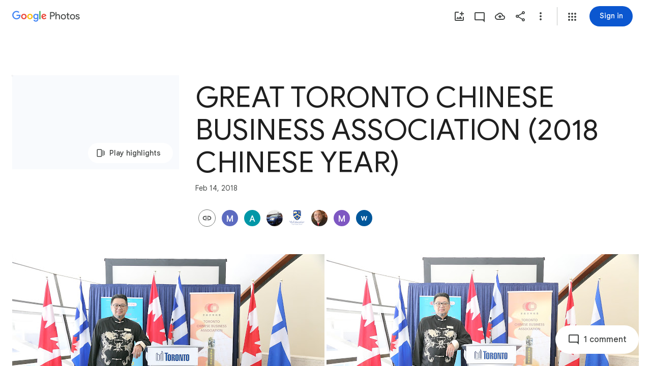

--- FILE ---
content_type: text/javascript; charset=UTF-8
request_url: https://photos.google.com/_/scs/social-static/_/js/k=boq.PhotosUi.en_US.NhOBaFktxE0.2019.O/ck=boq.PhotosUi.-GO9YMUDJmk.L.B1.O/am=AAAAINYAZmB2K_GfCwAIMr7vuYD-8bQQNtDI8Irhm70/d=1/exm=A7fCU,AfoSr,Ahp3ie,B7iQrb,BVgquf,E2VjNc,EAvPLb,EFQ78c,FTPxE,IXJ14b,IZT63,Ihy5De,IoAGb,JNoxi,KUM7Z,KfblCf,Kl6Zic,L1AAkb,LEikZe,Lcfkne,LuJzrb,LvGhrf,MI6k7c,MpJwZc,NwH0H,O1Gjze,O6y8ed,OTA3Ae,OlyvMc,P6sQOc,PrPYRd,QIhFr,RMhBfe,RqjULd,RyvaUb,SdcwHb,SpsfSb,Tzmv8c,UBtLbd,UUJqVe,Uas9Hd,Ulmmrd,V3dDOb,WO9ee,WhgWDf,WiC0rd,Wp0seb,X07lSd,XVMNvd,XqvODd,YYmHzb,Z15FGf,ZDZcre,ZvHseb,ZwDk9d,_b,_tp,aW3pY,ag510,byfTOb,cVmA2c,e5qFLc,ebZ3mb,fWEBl,gJzDyc,gychg,h1gxcb,hKSk3e,hc6Ubd,hdW3jf,iH3IVc,ig9vTc,izue8c,j85GYd,kjKdXe,l5KCsc,lXKNFb,lazG7b,lfpdyf,lsjVmc,lwddkf,m9oV,mI3LFb,mSX26d,mdR7q,mzzZzc,n73qwf,nbAYS,oXwu8d,oYstKb,opk1D,p0FwGc,p3hmRc,p9Imqf,pNBFbe,pjICDe,pw70Gc,qTnoBf,rCcCxc,rgKQFc,suMGRe,tAtwtc,w9hDv,wiX7yc,ws9Tlc,xKVq6d,xQtZb,xUdipf,zbML3c,zeQjRb,zr1jrb/excm=_b,_tp,sharedcollection/ed=1/br=1/wt=2/ujg=1/rs=AGLTcCPZXjdF4vz9_2TZN0ybvvaCQolctw/ee=EVNhjf:pw70Gc;EmZ2Bf:zr1jrb;F2qVr:YClzRc;JsbNhc:Xd8iUd;K5nYTd:ZDZcre;LBgRLc:SdcwHb;Me32dd:MEeYgc;MvK0qf:ACRZh;NJ1rfe:qTnoBf;NPKaK:SdcwHb;NSEoX:lazG7b;O8Cmgf:XOYapd;Pjplud:EEDORb;QGR0gd:Mlhmy;SNUn3:ZwDk9d;ScI3Yc:e7Hzgb;Uvc8o:VDovNc;YIZmRd:A1yn5d;Zk62nb:E1UXVb;a56pNe:JEfCwb;cEt90b:ws9Tlc;dIoSBb:SpsfSb;dowIGb:ebZ3mb;eBAeSb:zbML3c;gty1Xc:suMGRe;iFQyKf:QIhFr;lOO0Vd:OTA3Ae;oGtAuc:sOXFj;pXdRYb:p0FwGc;qQEoOc:KUM7Z;qafBPd:yDVVkb;qddgKe:xQtZb;wR5FRb:rgKQFc;xqZiqf:wmnU7d;yxTchf:KUM7Z;zxnPse:GkRiKb/dti=1/m=iOpRIf?wli=PhotosUi.TYVv_KHUi9g.createPhotosEditorPrimaryModuleNoSimd.O%3A%3BPhotosUi.O88utAmu3t0.createPhotosEditorPrimaryModuleSimd.O%3A%3BPhotosUi.hKVLVXztz2U.skottieWasm.O%3A%3BPhotosUi.SS2KbsAHols.twixWasm.O%3A%3B
body_size: -32
content:
"use strict";this.default_PhotosUi=this.default_PhotosUi||{};(function(_){var window=this;
try{
_.n("iOpRIf");
_.Zgf=class extends _.v{constructor(a){super(a)}};_.Zgf.prototype.Sa="BOUPp";_.op[114147487]={cHb:_.Id(114147487,_.np,_.Zgf)};var $gf=function(a,b){_.E(a,4,b)},ahf=class extends _.v{constructor(a){super(a)}getId(){return _.z(this,_.Zl,1)}Ob(){return _.vi(this,4)}Fe(){return _.C(this,4)}};ahf.prototype.Sa="uxjXdd";var bhf=class extends _.v{constructor(a){super(a)}getQuery(){return _.z(this,ahf,1)}};bhf.prototype.Sa="IX67lf";_.gp[116307722]={uLb:_.Id(116307722,_.fp,bhf)};_.chf=class extends _.v{constructor(a){super(a)}};_.chf.prototype.Sa="Qstetc";_.qp[114147487]={dHb:_.Id(114147487,_.pp,_.chf)};_.Nu({Ub:_.Zgf,responseType:_.chf},a=>{a=_.$h(a,_.Zl,1,_.Qh());return _.q$b(a[0].ob())},"TgQyU");new _.Jg(_.Zgf);new _.Jg(_.chf);new _.Jg(bhf);new _.Jg(_.p$b);_.rn.PyUyvf=function(a){return _.sn(_.tn(a.ob()))};_.Ap(_.p$b,_.iw,function(a){return a.Dd()});var dhf=new _.Pe("CkpYK",_.p$b,bhf,[_.dk,116307722,_.gk,!0,_.hk,"/PhotosFeService.PhotosWebReadRelatedItems"]);_.ehf=class extends _.hr{static Ha(){return{model:{album:_.X3},service:{yb:_.mE,window:_.Nr}}}constructor(a){super();this.Za=a.service.yb;this.album=a.model.album;this.document=a.service.window.ha.document;this.ma=_.kaf(this.album)}ha(){if(!_.vl())return _.Ze([]);const a=new bhf,b=new ahf,c=new _.Zl;_.pv(c,this.album.Pc());_.B(b,_.Zl,1,c);_.Ri(b,5,1);_.Ri(b,3,1);this.album.Ob()&&$gf(b,this.album.Ob());_.Hi(b,6,this.ma);_.B(a,ahf,1,b);return this.Za.fetch(dhf.getInstance(a)).then(d=>d.Dd(_.EO))}};
_.gr(_.oQa,_.ehf);
_.r();
}catch(e){_._DumpException(e)}
}).call(this,this.default_PhotosUi);
// Google Inc.
